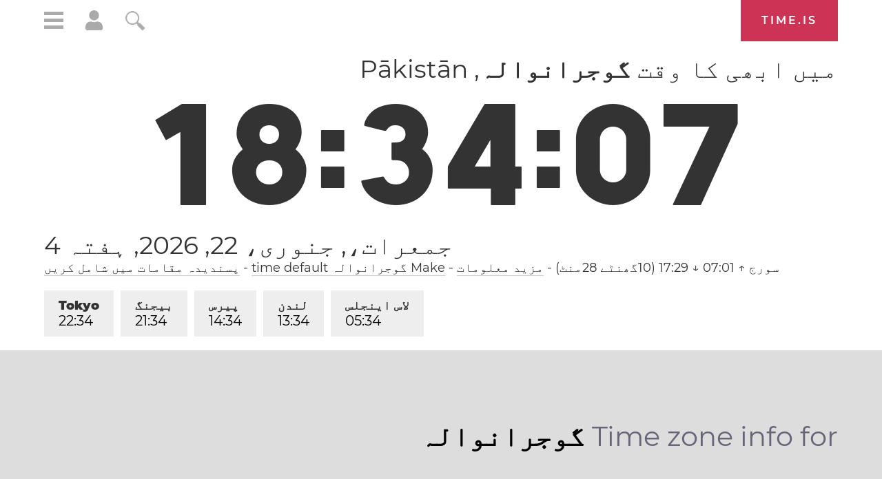

--- FILE ---
content_type: text/html; charset=utf-8
request_url: https://time.is/t1/?ur.0.10.241.0P.0.421.1769088842469.1769088841102..N
body_size: -141
content:
1769088842585
0
421_(UTC,_UTC+00:00)
1769088842469


<br/><br/>Time.is is for humans. To use from scripts and apps, please ask about our API. Thank you!

--- FILE ---
content_type: text/plain;charset=UTF-8
request_url: https://c.pub.network/v2/c
body_size: -253
content:
e6f32677-7b24-40f7-95af-8e605ad06502

--- FILE ---
content_type: text/plain;charset=UTF-8
request_url: https://c.pub.network/v2/c
body_size: -110
content:
a4afbae0-3057-4e43-b557-a0cda04070fe